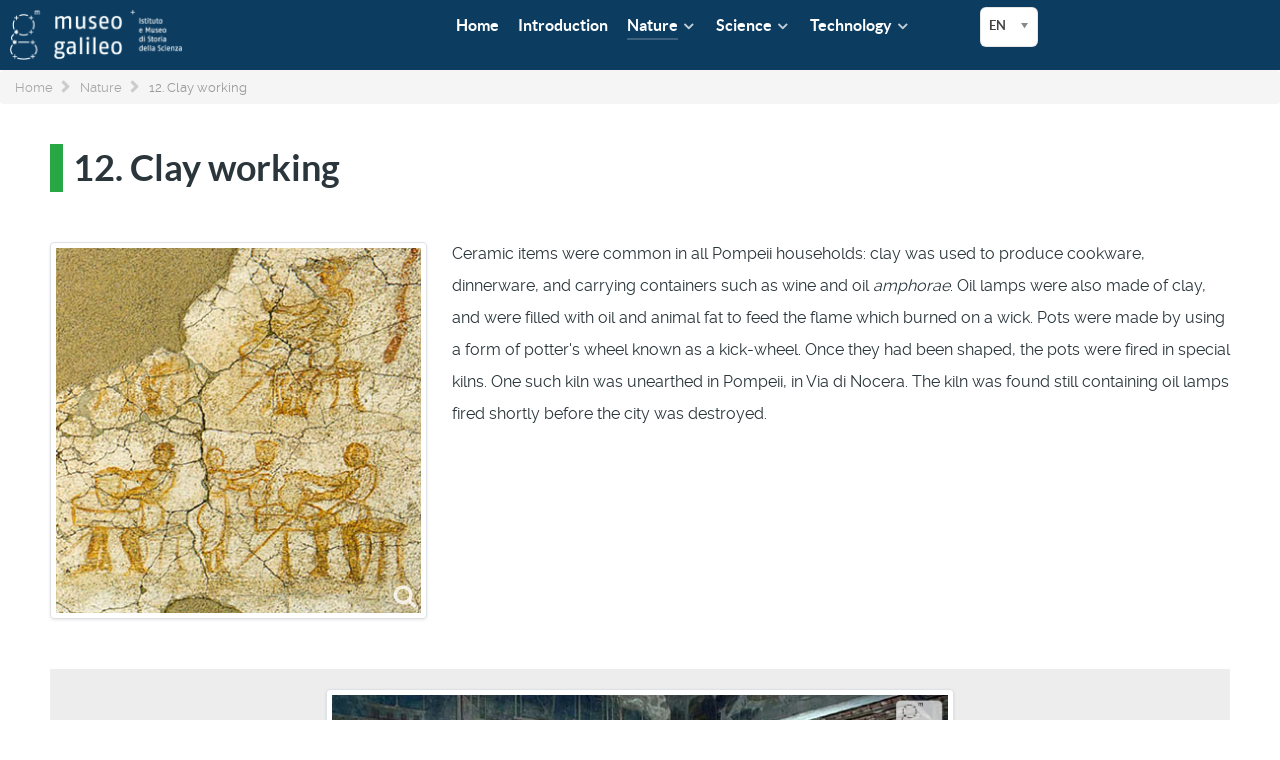

--- FILE ---
content_type: text/html; charset=utf-8
request_url: https://mostre.museogalileo.it/homofaber/en/nature/12-clay-working.html
body_size: 40975
content:
<!DOCTYPE html>
<html lang="en-GB" dir="ltr">
        <head>
    
            <meta name="viewport" content="width=device-width, initial-scale=1.0">
        <meta http-equiv="X-UA-Compatible" content="IE=edge" />
        

        
            
         <meta charset="utf-8" />
	<base href="https://mostre.museogalileo.it/homofaber/en/nature/12-clay-working.html" />
	<meta name="keywords" content="Pompei, Homo Faber" />
	<meta name="description" content="Ceramic objects in Pompeii" />
	<meta name="generator" content="Joomla! - Open Source Content Management" />
	<title>12. Clay working</title>
	<link href="/homofaber/en/nature/12-clay-working.feed?type=rss" rel="alternate" type="application/rss+xml" title="RSS 2.0" />
	<link href="/homofaber/en/nature/12-clay-working.feed?type=atom" rel="alternate" type="application/atom+xml" title="Atom 1.0" />
	<link href="https://mostre.museogalileo.it/homofaber/it/natura/12-la-lavorazione-dell-argilla.html" rel="alternate" hreflang="it-IT" />
	<link href="https://mostre.museogalileo.it/homofaber/en/nature/12-clay-working.html" rel="alternate" hreflang="en-GB" />
	<link href="/homofaber/plugins/system/jce/css/content.css?aa754b1f19c7df490be4b958cf085e7c" rel="stylesheet" />
	<link href="/homofaber/plugins/system/jcemediabox/css/jcemediabox.min.css?0072da39200af2a5f0dbaf1a155242cd" rel="stylesheet" />
	<link href="/homofaber/media/mod_languages/css/template.css?b97c699d5ea5bcfc61e7d82f75a61bed" rel="stylesheet" />
	<link href="/homofaber/media/jui/css/chosen.css?b97c699d5ea5bcfc61e7d82f75a61bed" rel="stylesheet" />
	<link href="/homofaber/media/gantry5/engines/nucleus/css-compiled/nucleus.css" rel="stylesheet" />
	<link href="/homofaber/templates/g5_helium/custom/css-compiled/helium_9.css" rel="stylesheet" />
	<link href="/homofaber/media/gantry5/assets/css/bootstrap-gantry.css" rel="stylesheet" />
	<link href="/homofaber/media/gantry5/engines/nucleus/css-compiled/joomla.css" rel="stylesheet" />
	<link href="/homofaber/media/jui/css/icomoon.css" rel="stylesheet" />
	<link href="/homofaber/media/gantry5/assets/css/font-awesome.min.css" rel="stylesheet" />
	<link href="/homofaber/templates/g5_helium/custom/css-compiled/helium-joomla_9.css" rel="stylesheet" />
	<link href="/homofaber/templates/g5_helium/custom/css-compiled/custom_9.css" rel="stylesheet" />
	<script src="/homofaber/media/jui/js/jquery.min.js?b97c699d5ea5bcfc61e7d82f75a61bed"></script>
	<script src="/homofaber/media/jui/js/jquery-noconflict.js?b97c699d5ea5bcfc61e7d82f75a61bed"></script>
	<script src="/homofaber/media/jui/js/jquery-migrate.min.js?b97c699d5ea5bcfc61e7d82f75a61bed"></script>
	<script src="/homofaber/media/system/js/caption.js?b97c699d5ea5bcfc61e7d82f75a61bed"></script>
	<script src="/homofaber/plugins/system/jcemediabox/js/jcemediabox.min.js?d67233ea942db0e502a9d3ca48545fb9"></script>
	<script src="/homofaber/media/jui/js/chosen.jquery.min.js?b97c699d5ea5bcfc61e7d82f75a61bed"></script>
	<script src="/homofaber/media/jui/js/bootstrap.min.js?b97c699d5ea5bcfc61e7d82f75a61bed"></script>
	<script>
jQuery(window).on('load',  function() {
				new JCaption('img.caption');
			});jQuery(document).ready(function(){WfMediabox.init({"base":"\/homofaber\/","theme":"squeeze","width":"","height":"","lightbox":0,"shadowbox":0,"icons":1,"overlay":1,"overlay_opacity":0.8,"overlay_color":"#000000","transition_speed":300,"close":2,"scrolling":"scroll","labels":{"close":"Close","next":"Next","previous":"Previous","cancel":"Cancel","numbers":"{{numbers}}","numbers_count":"{{current}} of {{total}}","download":"Download"}});});
	jQuery(function ($) {
		initChosen();
		$("body").on("subform-row-add", initChosen);

		function initChosen(event, container)
		{
			container = container || document;
			$(container).find(".advancedSelect").chosen({"disable_search_threshold":10,"search_contains":true,"allow_single_deselect":true,"placeholder_text_multiple":"Type or select some options","placeholder_text_single":"Select an option","no_results_text":"No results match"});
		}
	});
	
	</script>
	<link href="https://mostre.museogalileo.it/homofaber/it/natura/12-la-lavorazione-dell-argilla.html" rel="alternate" hreflang="x-default" />

    
                    <link rel="apple-touch-icon" sizes="180x180" href="/apple-touch-icon.png">
<link rel="icon" type="image/png" sizes="32x32" href="/favicon-32x32.png">
<link rel="icon" type="image/png" sizes="16x16" href="/favicon-16x16.png">
<link rel="manifest" href="/site.webmanifest">
<link rel="mask-icon" href="/safari-pinned-tab.svg" color="#5bbad5">
<meta name="msapplication-TileColor" content="#ffffff">
<meta name="theme-color" content="#ffffff">
<!-- Google Tag Manager -->
<script>(function(w,d,s,l,i){w[l]=w[l]||[];w[l].push({'gtm.start':
new Date().getTime(),event:'gtm.js'});var f=d.getElementsByTagName(s)[0],
j=d.createElement(s),dl=l!='dataLayer'?'&l='+l:'';j.async=true;j.src=
'https://www.googletagmanager.com/gtm.js?id='+i+dl;f.parentNode.insertBefore(j,f);
})(window,document,'script','dataLayer','GTM-M4HQ3G');</script>
<!-- End Google Tag Manager -->
            
</head>

    <body class="gantry g-helium-style site com_content view-category layout-blog no-task dir-ltr  natura itemid-260 outline-9 g-offcanvas-left g-default g-style-preset5" id="interno">
        <!-- Google Tag Manager (noscript) -->
<noscript><iframe src="https://www.googletagmanager.com/ns.html?id=GTM-M4HQ3G"
height="0" width="0" style="display:none;visibility:hidden"></iframe></noscript>
<!-- End Google Tag Manager (noscript) -->
                    

        <div id="g-offcanvas"  data-g-offcanvas-swipe="1" data-g-offcanvas-css3="1">
                        <div class="g-grid">                        

        <div class="g-block size-100">
             <div id="mobile-menu-1830-particle" class="g-content g-particle">            <div id="g-mobilemenu-container" data-g-menu-breakpoint="48rem"></div>
            </div>
        </div>
            </div>
    </div>
        <div id="g-page-surround">
            <div class="g-offcanvas-hide g-offcanvas-toggle" role="navigation" data-offcanvas-toggle aria-controls="g-offcanvas" aria-expanded="false"><i class="fa fa-fw fa-bars"></i></div>                        

                                            
                <section id="g-navigation" class="nomarginall g-flushed">
                <div class="g-container">                                <div class="g-grid">                        

        <div class="g-block size-100">
             <div class="g-system-messages">
                                            <div id="system-message-container">
    </div>

            
    </div>
        </div>
            </div>
                            <div class="g-grid">                        

        <div class="g-block size-35">
             <div id="logo-7267-particle" class="g-content g-particle">            <a href="https://www.museogalileo.it/" target="_self" title="" aria-label=""  class="g-logo g-logo-helium">
                        <img src="/homofaber/images/logo_MG/Logo_MG_esteso_or_bianco.png"  alt="" />
            </a>
            </div>
        </div>
                    

        <div class="g-block size-65">
             <div id="menu-9216-particle" class="g-content g-particle">            <nav class="g-main-nav" data-g-hover-expand="true">
        <ul class="g-toplevel">
                                                                                                                
        
                
        
                
        
        <li class="g-menu-item g-menu-item-type-component g-menu-item-103 g-standard  ">
                            <a class="g-menu-item-container" href="/homofaber/en/">
                                                                <span class="g-menu-item-content">
                                    <span class="g-menu-item-title">Home</span>
            
                    </span>
                                                </a>
                                </li>
    
                                                                                                
        
                
        
                
        
        <li class="g-menu-item g-menu-item-type-component g-menu-item-283 g-standard  ">
                            <a class="g-menu-item-container" href="/homofaber/en/introduction.html" title="Introduction">
                                                                <span class="g-menu-item-content">
                                    <span class="g-menu-item-title">Introduction</span>
            
                    </span>
                                                </a>
                                </li>
    
                                                                                                
        
                
        
                
        
        <li class="g-menu-item g-menu-item-type-component g-menu-item-233 g-parent active g-standard g-menu-item-link-parent " style="position: relative;">
                            <a class="g-menu-item-container" href="/homofaber/en/nature.html">
                                                                <span class="g-menu-item-content">
                                    <span class="g-menu-item-title">Nature</span>
            
                    </span>
                    <span class="g-menu-parent-indicator" data-g-menuparent=""></span>                            </a>
                                                                            <ul class="g-dropdown g-inactive g-fade g-dropdown-right" style="width:18rem;" data-g-item-width="18rem">
            <li class="g-dropdown-column">
                        <div class="g-grid">
                        <div class="g-block size-100">
            <ul class="g-sublevel">
                <li class="g-level-1 g-go-back">
                    <a class="g-menu-item-container" href="#" data-g-menuparent=""><span>Back</span></a>
                </li>
                                                                                                                    
        
                
        
                
        
        <li class="g-menu-item g-menu-item-type-component g-menu-item-237  ">
                            <a class="g-menu-item-container" href="/homofaber/en/nature/1-man-and-his-environment.html">
                                                                <span class="g-menu-item-content">
                                    <span class="g-menu-item-title">1. Man and his environment</span>
            
                    </span>
                                                </a>
                                </li>
    
                                                                                                
        
                
        
                
        
        <li class="g-menu-item g-menu-item-type-component g-menu-item-240  ">
                            <a class="g-menu-item-container" href="/homofaber/en/nature/2-the-vesuvian-area.html">
                                                                <span class="g-menu-item-content">
                                    <span class="g-menu-item-title">2. The Vesuvian area</span>
            
                    </span>
                                                </a>
                                </li>
    
                                                                                                
        
                
        
                
        
        <li class="g-menu-item g-menu-item-type-component g-menu-item-242  ">
                            <a class="g-menu-item-container" href="/homofaber/en/nature/3-distant-lands.html">
                                                                <span class="g-menu-item-content">
                                    <span class="g-menu-item-title">3. Distant lands</span>
            
                    </span>
                                                </a>
                                </li>
    
                                                                                                
        
                
        
                
        
        <li class="g-menu-item g-menu-item-type-component g-menu-item-244  ">
                            <a class="g-menu-item-container" href="/homofaber/en/nature/4-man.html">
                                                                <span class="g-menu-item-content">
                                    <span class="g-menu-item-title">4. Man</span>
            
                    </span>
                                                </a>
                                </li>
    
                                                                                                
        
                
        
                
        
        <li class="g-menu-item g-menu-item-type-component g-menu-item-245  ">
                            <a class="g-menu-item-container" href="/homofaber/en/nature/5-the-use-of-natural-resources.html">
                                                                <span class="g-menu-item-content">
                                    <span class="g-menu-item-title">5. The use of natural resources</span>
            
                    </span>
                                                </a>
                                </li>
    
                                                                                                
        
                
        
                
        
        <li class="g-menu-item g-menu-item-type-component g-menu-item-246  ">
                            <a class="g-menu-item-container" href="/homofaber/en/nature/6-hunting-and-fishing.html">
                                                                <span class="g-menu-item-content">
                                    <span class="g-menu-item-title">6. Hunting and fishing</span>
            
                    </span>
                                                </a>
                                </li>
    
                                                                                                
        
                
        
                
        
        <li class="g-menu-item g-menu-item-type-component g-menu-item-247  ">
                            <a class="g-menu-item-container" href="/homofaber/en/nature/7-wood-and-woodworking.html">
                                                                <span class="g-menu-item-content">
                                    <span class="g-menu-item-title">7. Wood and woodworking</span>
            
                    </span>
                                                </a>
                                </li>
    
                                                                                                
        
                
        
                
        
        <li class="g-menu-item g-menu-item-type-component g-menu-item-248  ">
                            <a class="g-menu-item-container" href="/homofaber/en/nature/8-urban-and-suburban-crops.html">
                                                                <span class="g-menu-item-content">
                                    <span class="g-menu-item-title">8. Urban and suburban crops</span>
            
                    </span>
                                                </a>
                                </li>
    
                                                                                                
        
                
        
                
        
        <li class="g-menu-item g-menu-item-type-component g-menu-item-254  ">
                            <a class="g-menu-item-container" href="/homofaber/en/nature/9-fabrics.html">
                                                                <span class="g-menu-item-content">
                                    <span class="g-menu-item-title">9. Fabrics</span>
            
                    </span>
                                                </a>
                                </li>
    
                                                                                                
        
                
        
                
        
        <li class="g-menu-item g-menu-item-type-component g-menu-item-257  ">
                            <a class="g-menu-item-container" href="/homofaber/en/nature/10-animal-husbandry.html">
                                                                <span class="g-menu-item-content">
                                    <span class="g-menu-item-title">10. Animal husbandry</span>
            
                    </span>
                                                </a>
                                </li>
    
                                                                                                
        
                
        
                
        
        <li class="g-menu-item g-menu-item-type-component g-menu-item-258  ">
                            <a class="g-menu-item-container" href="/homofaber/en/nature/11-stone-working.html">
                                                                <span class="g-menu-item-content">
                                    <span class="g-menu-item-title">11. Stone working</span>
            
                    </span>
                                                </a>
                                </li>
    
                                                                                                
        
                
        
                
        
        <li class="g-menu-item g-menu-item-type-component g-menu-item-260 active  ">
                            <a class="g-menu-item-container" href="/homofaber/en/nature/12-clay-working.html">
                                                                <span class="g-menu-item-content">
                                    <span class="g-menu-item-title">12. Clay working</span>
            
                    </span>
                                                </a>
                                </li>
    
                                                                                                
        
                
        
                
        
        <li class="g-menu-item g-menu-item-type-component g-menu-item-262  ">
                            <a class="g-menu-item-container" href="/homofaber/en/nature/13-metalworking.html">
                                                                <span class="g-menu-item-content">
                                    <span class="g-menu-item-title">13. Metalworking</span>
            
                    </span>
                                                </a>
                                </li>
    
                                                                                                
        
                
        
                
        
        <li class="g-menu-item g-menu-item-type-component g-menu-item-264  ">
                            <a class="g-menu-item-container" href="/homofaber/en/nature/14-sand-and-glass.html">
                                                                <span class="g-menu-item-content">
                                    <span class="g-menu-item-title">14. Sand and glass</span>
            
                    </span>
                                                </a>
                                </li>
    
                                                                                                
        
                
        
                
        
        <li class="g-menu-item g-menu-item-type-component g-menu-item-265  ">
                            <a class="g-menu-item-container" href="/homofaber/en/nature/15-cosmetics.html">
                                                                <span class="g-menu-item-content">
                                    <span class="g-menu-item-title">15. Cosmetics</span>
            
                    </span>
                                                </a>
                                </li>
    
    
            </ul>
        </div>
            </div>

            </li>
        </ul>
            </li>
    
                                                                                                
        
                
        
                
        
        <li class="g-menu-item g-menu-item-type-component g-menu-item-234 g-parent g-standard g-menu-item-link-parent " style="position: relative;">
                            <a class="g-menu-item-container" href="/homofaber/en/science.html">
                                                                <span class="g-menu-item-content">
                                    <span class="g-menu-item-title">Science</span>
            
                    </span>
                    <span class="g-menu-parent-indicator" data-g-menuparent=""></span>                            </a>
                                                                            <ul class="g-dropdown g-inactive g-fade g-dropdown-right" style="width:18rem;" data-g-item-width="18rem">
            <li class="g-dropdown-column">
                        <div class="g-grid">
                        <div class="g-block size-100">
            <ul class="g-sublevel">
                <li class="g-level-1 g-go-back">
                    <a class="g-menu-item-container" href="#" data-g-menuparent=""><span>Back</span></a>
                </li>
                                                                                                                    
        
                
        
                
        
        <li class="g-menu-item g-menu-item-type-component g-menu-item-266  ">
                            <a class="g-menu-item-container" href="/homofaber/en/science/1-astronomy-and-measurement-of-time.html">
                                                                <span class="g-menu-item-content">
                                    <span class="g-menu-item-title">1. Astronomy and measurement of time</span>
            
                    </span>
                                                </a>
                                </li>
    
                                                                                                
        
                
        
                
        
        <li class="g-menu-item g-menu-item-type-component g-menu-item-268  ">
                            <a class="g-menu-item-container" href="/homofaber/en/science/2-area-measurement.html">
                                                                <span class="g-menu-item-content">
                                    <span class="g-menu-item-title">2. Area measurement</span>
            
                    </span>
                                                </a>
                                </li>
    
                                                                                                
        
                
        
                
        
        <li class="g-menu-item g-menu-item-type-component g-menu-item-274  ">
                            <a class="g-menu-item-container" href="/homofaber/en/science/3-medicine-and-surgery.html">
                                                                <span class="g-menu-item-content">
                                    <span class="g-menu-item-title">3. Medicine and surgery</span>
            
                    </span>
                                                </a>
                                </li>
    
                                                                                                
        
                
        
                
        
        <li class="g-menu-item g-menu-item-type-component g-menu-item-279  ">
                            <a class="g-menu-item-container" href="/homofaber/en/science/4-optics-and-perspective.html">
                                                                <span class="g-menu-item-content">
                                    <span class="g-menu-item-title">4. Optics and perspective</span>
            
                    </span>
                                                </a>
                                </li>
    
                                                                                                
        
                
        
                
        
        <li class="g-menu-item g-menu-item-type-component g-menu-item-280  ">
                            <a class="g-menu-item-container" href="/homofaber/en/science/5-colored-earth-pigments.html">
                                                                <span class="g-menu-item-content">
                                    <span class="g-menu-item-title">5. Colored earth pigments</span>
            
                    </span>
                                                </a>
                                </li>
    
                                                                                                
        
                
        
                
        
        <li class="g-menu-item g-menu-item-type-component g-menu-item-281  ">
                            <a class="g-menu-item-container" href="/homofaber/en/science/6-acoustics.html">
                                                                <span class="g-menu-item-content">
                                    <span class="g-menu-item-title">6. Acoustics</span>
            
                    </span>
                                                </a>
                                </li>
    
    
            </ul>
        </div>
            </div>

            </li>
        </ul>
            </li>
    
                                                                                                
        
                
        
                
        
        <li class="g-menu-item g-menu-item-type-component g-menu-item-235 g-parent g-standard g-menu-item-link-parent " style="position: relative;">
                            <a class="g-menu-item-container" href="/homofaber/en/technology.html">
                                                                <span class="g-menu-item-content">
                                    <span class="g-menu-item-title">Technology</span>
            
                    </span>
                    <span class="g-menu-parent-indicator" data-g-menuparent=""></span>                            </a>
                                                                            <ul class="g-dropdown g-inactive g-fade g-dropdown-right" style="width:18rem;" data-g-item-width="18rem">
            <li class="g-dropdown-column">
                        <div class="g-grid">
                        <div class="g-block size-100">
            <ul class="g-sublevel">
                <li class="g-level-1 g-go-back">
                    <a class="g-menu-item-container" href="#" data-g-menuparent=""><span>Back</span></a>
                </li>
                                                                                                                    
        
                
        
                
        
        <li class="g-menu-item g-menu-item-type-component g-menu-item-284  ">
                            <a class="g-menu-item-container" href="/homofaber/en/technology/1-instruments-for-weighing.html">
                                                                <span class="g-menu-item-content">
                                    <span class="g-menu-item-title">1. Instruments for weighing</span>
            
                    </span>
                                                </a>
                                </li>
    
                                                                                                
        
                
        
                
        
        <li class="g-menu-item g-menu-item-type-component g-menu-item-287  ">
                            <a class="g-menu-item-container" href="/homofaber/en/technology/2-construction-machinery.html">
                                                                <span class="g-menu-item-content">
                                    <span class="g-menu-item-title">2. Construction machinery</span>
            
                    </span>
                                                </a>
                                </li>
    
                                                                                                
        
                
        
                
        
        <li class="g-menu-item g-menu-item-type-component g-menu-item-294  ">
                            <a class="g-menu-item-container" href="/homofaber/en/technology/3-science-and-technology-of-water.html">
                                                                <span class="g-menu-item-content">
                                    <span class="g-menu-item-title">3. Science and technology of water</span>
            
                    </span>
                                                </a>
                                </li>
    
                                                                                                
        
                
        
                
        
        <li class="g-menu-item g-menu-item-type-component g-menu-item-300  ">
                            <a class="g-menu-item-container" href="/homofaber/en/technology/4-heating-technologies.html">
                                                                <span class="g-menu-item-content">
                                    <span class="g-menu-item-title">4. Heating technologies</span>
            
                    </span>
                                                </a>
                                </li>
    
                                                                                                
        
                
        
                
        
        <li class="g-menu-item g-menu-item-type-component g-menu-item-302  ">
                            <a class="g-menu-item-container" href="/homofaber/en/technology/5-war-machines.html">
                                                                <span class="g-menu-item-content">
                                    <span class="g-menu-item-title">5. War machines</span>
            
                    </span>
                                                </a>
                                </li>
    
    
            </ul>
        </div>
            </div>

            </li>
        </ul>
            </li>
    
                                                                                                
        
                
        
                
        
        <li class="g-menu-item g-menu-item-type-particle g-menu-item-module-wamyb g-standard  ">
                            <div class="g-menu-item-container" data-g-menuparent="">                                                                                        
            <div class="menu-item-particle">
            <div class="platform-content"><div class="moduletable ">
						<div class="mod-languages">

	<form name="lang" method="post" action="https://mostre.museogalileo.it/homofaber/en/nature/12-clay-working.html">
	<select class="inputbox advancedSelect" onchange="document.location.replace(this.value);" >
			<option dir="ltr" value="/homofaber/it/natura/12-la-lavorazione-dell-argilla.html" >
		IT</option>
			<option dir="ltr" value="/homofaber/en/nature/12-clay-working.html" selected="selected">
		EN</option>
		</select>
	</form>

</div>
		</div></div>
    </div>
    
                                                                    </div>                    </li>
    
    
        </ul>
    </nav>
            </div>
        </div>
            </div>
            </div>
        
    </section>
                                
                <section id="g-breadcrumbs" class="nomarginall nopaddingall g-flushed">
                <div class="g-container">                                <div class="g-grid">                        

        <div class="g-block size-100">
             <div class="g-content">
                                    <div class="platform-content"><div class="moduletable ">
						<div aria-label="Breadcrumbs" role="navigation">
	<ul itemscope itemtype="https://schema.org/BreadcrumbList" class="breadcrumb">
					<li class="active">
				<span class="divider icon-location"></span>
			</li>
		
						<li itemprop="itemListElement" itemscope itemtype="https://schema.org/ListItem">
											<a itemprop="item" href="/homofaber/en/" class="pathway"><span itemprop="name">Home</span></a>
					
											<span class="divider">
							<img src="/homofaber/media/system/images/arrow.png" alt="" />						</span>
										<meta itemprop="position" content="1">
				</li>
							<li itemprop="itemListElement" itemscope itemtype="https://schema.org/ListItem">
											<a itemprop="item" href="/homofaber/en/nature.html" class="pathway"><span itemprop="name">Nature</span></a>
					
											<span class="divider">
							<img src="/homofaber/media/system/images/arrow.png" alt="" />						</span>
										<meta itemprop="position" content="2">
				</li>
							<li itemprop="itemListElement" itemscope itemtype="https://schema.org/ListItem" class="active">
					<span itemprop="name">
						12. Clay working					</span>
					<meta itemprop="position" content="3">
				</li>
				</ul>
</div>
		</div></div>
            
        </div>
        </div>
            </div>
            </div>
        
    </section>
                
                                
                
    
                <section id="g-container-main" class="g-wrapper">
                <div class="g-container">                    <div class="g-grid">                        

        <div class="g-block size-100">
             <main id="g-mainbar" class="nopaddingall">
                                        <div class="g-grid">                        

        <div class="g-block size-100">
             <div class="g-content">
                                                            <div class="platform-content row-fluid"><div class="span12"><div class="blog natura" itemscope itemtype="https://schema.org/Blog">
			<div class="page-header">
			<h1> 12. Clay working </h1>
		</div>
	
		
	
			<div class="category-desc clearfix">
							<img src="/homofaber/images/natura/12_homo_faber_natura_62133_blog.jpg" alt="Fresco 'Workshop lesson' - Pompeii, The Pottery Workshop"/>
													<div class="row">
<div class="span4 sottocategoria_immagini"><a class="jcepopup" href="/homofaber/images/natura/12_homo_faber_natura_62133_foglia.jpg" data-mediabox="1" data-mediabox-caption="Shop sign, fresco on the facade of a pottery workshop, Pompeii"><img src="/homofaber/images/natura/12_homo_faber_natura_62133_blog.jpg" alt="Fresco 'Workshop lesson' - Pompeii, The Pottery Workshop" /></a></div>
<div class="span8 sottocategoria_testo">
<p>Ceramic items were common in all Pompeii households: clay was used to produce cookware, dinnerware, and carrying containers such as wine and oil <em>amphorae</em>. Oil lamps were also made of clay, and were filled with oil and animal fat to feed the flame which burned on a wick. Pots were made by using a form of potter's wheel known as a kick-wheel. Once they had been shaped, the pots were fired in special kilns. One such kiln was unearthed in Pompeii, in Via di Nocera. The kiln was found still containing oil lamps fired shortly before the city was destroyed.</p>
</div>
</div>
<div class="row foglia_media">
<video controls="controls"> <source src="https://video.museogalileo.it/homo_faber/natura/e02_07_SS.mp4" type="video/mp4" /> </video>
<p class="leggi_testo"><button id="leggi" class="btn" type="button" data-toggle="collapse" data-target="#testo_video">Read text</button></p>
<div id="testo_video" class="collapse">
<p>At Pompeii clay objects were an important component of any household. Clay was used for making vessels for use on the table and in the kitchen, and for containers used in the transport of foodstuffs such as wine, oil, and fish sauce, as well as in the preservation of eggs.<br /> Vessels of local manufacture were formed on a potter’s wheel and then fired in kilns. In specialised workshops, like the one on the Via di Nocera, clay lamps were produced using two-sided moulds.</p>
</div>
</div>
<script>
	jQuery("#leggi").on("click", function() {
		if (jQuery(this).text() == "Close text") {
			jQuery(this).text("Read text");
		} else {
			jQuery(this).text("Close text");
		}
	});
</script>								</div>
	
	
		
	
																	<div class="items-row cols-2 row-0 row-fluid clearfix">
						<div class="span6">
				<div class="item column-1"
					itemprop="blogPost" itemscope itemtype="https://schema.org/BlogPosting">
					
	<div class="page-header">
					<h2 itemprop="name">
									<a href="/homofaber/en/nature/12-clay-working/12-1-potter-s-wheel.html" itemprop="url">
						12.1 Potter's wheel					</a>
							</h2>
		
		
		
			</div>




		<div class="pull-left item-image">
			<a href="/homofaber/en/nature/12-clay-working/12-1-potter-s-wheel.html"><img
			 src="/homofaber/images/natura/12.1_homo_faber_natura_torn02g_preview.jpg" alt="Potter's wheel 3D model" itemprop="thumbnailUrl"/></a>
		</div>

		

<ul class="intro_dati">
<li><span class="field-value ">3D model</span>
</li>
<li>	<span class="field-label ">Date: </span>
<span class="field-value ">1999</span>
</li>
</ul>




				</div>
				<!-- end item -->
							</div><!-- end span -->
							</div><!-- end row -->
						
	
		</div></div></div>
    
            
    </div>
        </div>
            </div>
            
    </main>
        </div>
            </div>
    </div>
        
    </section>
    
                                
                <footer id="g-footer" class="nomarginall">
                <div class="g-container">                                <div class="g-grid">                        

        <div class="g-block size-43">
             <div id="copyright-9987-particle" class="g-content g-particle">            <div class="g-copyright ">
    &copy;
            Museo Galileo
        1999 -     2026
    </div>
            </div>
        </div>
                    

        <div class="g-block size-43">
             <div id="menu-1913-particle" class="g-content g-particle">            <nav class="g-main-nav" data-g-hover-expand="true">
        <ul class="g-toplevel">
                                                                                                                
        
                
        
                
        
        <li class="g-menu-item g-menu-item-type-component g-menu-item-305 g-standard  ">
                            <a class="g-menu-item-container" href="/homofaber/en/catalogue-and-cd-rom.html">
                                                                <span class="g-menu-item-content">
                                    <span class="g-menu-item-title">Catalogue and CD-Rom</span>
            
                    </span>
                                                </a>
                                </li>
    
                                                                                                
        
                
        
                
        
        <li class="g-menu-item g-menu-item-type-component g-menu-item-306 g-standard  ">
                            <a class="g-menu-item-container" href="/homofaber/en/credits.html">
                                                                <span class="g-menu-item-content">
                                    <span class="g-menu-item-title">Credits</span>
            
                    </span>
                                                </a>
                                </li>
    
    
        </ul>
    </nav>
            </div>
        </div>
                    

        <div class="g-block size-14">
             <div id="totop-8243-particle" class="g-content g-particle">            <div class="">
    <div class="g-totop">
        <a href="#" id="g-totop" rel="nofollow" title="Back to top" aria-label="Back to top">
            Back to top            <i class="fa fa-chevron-up fa-fw"></i>                    </a>
    </div>
</div>
            </div>
        </div>
            </div>
            </div>
        
    </footer>
            
                        

        </div>
                    

                        <script type="text/javascript" src="/homofaber/media/gantry5/assets/js/main.js"></script>
    

    

        
    </body>
</html>


--- FILE ---
content_type: text/css
request_url: https://mostre.museogalileo.it/homofaber/templates/g5_helium/custom/css-compiled/custom_9.css
body_size: 7143
content:
/*867025f98c2b7211a089cd51da471a20*/
@charset "UTF-8";
#g-navigation{height:70px;width:100%}#g-navigation .g-logo img{margin:10px}#g-navigation .platform-content{width:50px !important}#g-navigation .chzn-container,#g-navigation .chzn-single,#g-navigation .chzn-drop,#g-navigation .chzn-results{width:58px !important}#g-navigation form{margin:0 0 20px 50px}@media only all and (max-width:47.938rem){#g-navigation .g-logo{margin:initial;padding-left:4.938rem}}#g-header .imm_principale{width:100%}#g-header .titolo{width:100%;background:rgba(255, 255, 255, 0.68);padding:30px 0}#g-header h1{margin:0;font:normal normal normal 60px/1.4em raleway, sans-serif;color:#0C3C60;text-transform:uppercase}#g-header h3{margin:0;font:normal normal normal 20px/1.4em raleway, sans-serif;color:#0C3C60;text-transform:uppercase}#g-breadcrumbs .breadcrumb{font-size:0.8rem;padding:4px 15px}#g-breadcrumbs .breadcrumb span.divider{position:relative;vertical-align:baseline;width:21px;height:14px;line-height:1.5}#g-breadcrumbs .breadcrumb li:first-child{display:none}#g-container-main #g-mainbar{}#g-container-main #g-mainbar div.category-desc>img{display:none}#g-container-main #g-mainbar div.categories-list div.column{float:left;width:32%;padding:5px;margin:0 7px}#g-container-main #g-mainbar div.categories-list div.column img{padding:5px;border:1px solid #dee2e6;border-radius:0.25rem;box-shadow:0 1px 3px rgba(0, 0, 0, 0.1)}#g-container-main #g-mainbar div.categories-list div.column h3.item-title{margin:1.5rem 0 0.75rem 0;line-height:2rem;font-size:1.2rem}#g-container-main #g-mainbar div.categories-list div.row:after{content:"";display:table;clear:both}#g-container-main #g-mainbar h1,#g-container-main #g-mainbar h2{line-height:3rem;margin-top:10px;margin-bottom:30px}#g-container-main #g-mainbar table,#g-container-main #g-mainbar td{border:0}#g-container-main #g-mainbar .foglia_immagini .wf-zoom-image{margin:0 !important;padding:0 !important}#g-container-main #g-mainbar .foglia_immagini .img-thumbnail{padding:5px !important;background-color:#fff;border:1px solid #dee2e6;border-radius:0.25rem;box-shadow:0 1px 3px rgba(0, 0, 0, 0.1);max-width:100%;height:auto}#g-container-main #g-mainbar .foglia_immagini .wf-icon-zoom-image:before{bottom:17px;right:17px}#g-container-main #g-mainbar .foglia_dati .field-label{font-weight:bold}#g-container-main #g-mainbar .foglia_testo{margin-top:2rem}#g-container-main #g-mainbar .foglia_media{margin:50px auto 0;text-align:center !important;background:rgba(169, 169, 169, 0.21);padding:20px 0}#g-container-main #g-mainbar .foglia_media video{padding:5px;background:#ffffff;border:1px solid #dee2e6;border-radius:0.25rem;box-shadow:0 1px 3px rgba(0, 0, 0, 0.1);height:320px}#g-container-main #g-mainbar .foglia_media img{width:640px;height:320px}#g-container-main #g-mainbar .foglia_media button{border:1px solid #ccc}#g-container-main #g-mainbar .foglia_media p{text-align:left;padding:10px}#g-container-main #g-mainbar .foglia_media p.leggi_testo{text-align:center;padding:0;margin:0 0 30px}#g-container-main #g-mainbar .foglia_media::after{content:"© IMSS 1999";font-size:12px;padding-left:47%}#g-container-main #g-mainbar .pager.pagenav a{background:#fff;color:#a8a7a7;padding:1.5rem 1rem}#g-container-main #g-mainbar .sottocategoria_immagini{padding:5px;margin-top:20px;border:1px solid #dee2e6;border-radius:0.25rem;box-shadow:0 1px 3px rgba(0, 0, 0, 0.1)}#g-container-main #g-mainbar .categories-list,#g-container-main #g-mainbar .blog{padding-bottom:50px}#g-container-main #g-mainbar .categories-list h1,#g-container-main #g-mainbar .blog h1{padding-left:10px}#g-container-main #g-mainbar .natura h1{border-left:13px solid #28a745}#g-container-main #g-mainbar .scienza h1{border-left:13px solid #2092ed}#g-container-main #g-mainbar .tecnica h1{border-left:13px solid #ffc107}#g-container-main #g-mainbar .category-desc{padding-bottom:50px}#g-container-main #g-mainbar .blog{}#g-container-main #g-mainbar .blog .items-row{margin-top:30px}#g-container-main #g-mainbar .blog .item{border:1px solid #dee2e6;border-radius:0.25rem;box-shadow:0 1px 3px rgba(0, 0, 0, 0.1);padding:8px;min-height:32rem}#g-container-main #g-mainbar .blog .page-header h2{font-size:1.4rem;line-height:2rem;margin-top:10px}#g-container-main #g-mainbar .blog .pull-left.item-image{margin:0}#g-container-main #g-mainbar .blog ul.intro_dati{list-style-type:none;margin-left:0;margin-bottom:0;clear:both}#g-container-main #g-mainbar .blog .intro_dati li{line-height:1.6rem;padding:10px 0}#g-container-main #g-mainbar .blog .intro_dati li .field-label{display:none}@media only all and (max-width:47.938rem){#g-container-main #g-mainbar h2{margin-bottom:10px}#g-container-main #g-mainbar div.categories-list div.column{width:auto}#g-container-main #g-mainbar .foglia_immagini{display:initial}#g-container-main #g-mainbar .foglia_immagini .img-thumbnail{margin:8px 0}#g-container-main #g-mainbar .foglia_media{background-color:#ffffff;margin:initial}#g-container-main #g-mainbar .foglia_media video{width:100%;height:initial}#g-container-main #g-mainbar .foglia_media::after{content:"© IMSS 1999";font-size:12px;padding-left:0}#g-container-main #g-mainbar .category-desc{padding-bottom:initial}#g-container-main #g-mainbar .sottocategoria_immagini{width:fit-content}#g-container-main #g-mainbar .blog .item{margin-top:10px;min-height:initial}#g-container-main #g-mainbar .blog .items-row{margin-top:0}}#g-features{padding:0}#g-features .cards{margin:40px 0}#g-features .card{height:29vh;margin-top:40px;border:1px solid rgba(0, 0, 0, 0.125);border-radius:0.5rem;box-shadow:0 2rem 1.5rem -1.5rem rgba(33, 37, 41, 0.15), 0 0 1.5rem 0.5rem rgba(33, 37, 41, 0.05) !important}#g-features .card:hover{transform:translateY(-0.25rem);box-shadow:0 2.25rem 1.5rem -1.5rem rgba(33, 37, 41, 0.3), 0 0 1.5rem 0.5rem rgba(33, 37, 41, 0.05) !important}#g-features .card.natura{background-color:#28a745;margin-right:22px}#g-features .card.scienza{background-color:#2092ed;margin-right:22px}#g-features .card.tecnica{background-color:#ffc107}#g-features .card-body{flex:1 1 auto;padding:1.25rem}#g-features .card-body i{position:absolute;top:50%;transform:translateY(-50%);font-size:4rem;left:1rem;color:rgba(255, 255, 255, 0.2);transition:0.15s all ease}#g-features .card-body h4{font:normal normal normal 40px/1.4em raleway, sans-serif;color:#fff}@media only all and (max-width:47.938rem){#g-features .cards{margin:initial}#g-features .card{margin-bottom:30px}#g-features .card:hover{transform:translateY(-0.25rem);box-shadow:0 2.25rem 1.5rem -1.5rem rgba(33, 37, 41, 0.3), 0 0 1.5rem 0.5rem rgba(33, 37, 41, 0.05) !important}#g-features .home_testo p{margin:0}}#g-footer{padding:1rem 0}#g-footer .g-menu-item{padding:0 30px}#g-offcanvas #g-mobilemenu-container ul>li:not(.g-menu-item-type-particle):not(.g-menu-item-type-module):hover{background:#9b9a9a94}#g-offcanvas #g-mobilemenu-container ul>li:not(.g-menu-item-type-particle):not(.g-menu-item-type-module).active{background:#9b9a9a94}#g-offcanvas #g-mobilemenu-container ul>li.g-menu-item-link-parent>.g-menu-item-container>.g-menu-parent-indicator{background:none}.wf-mediabox-nav{padding:0}